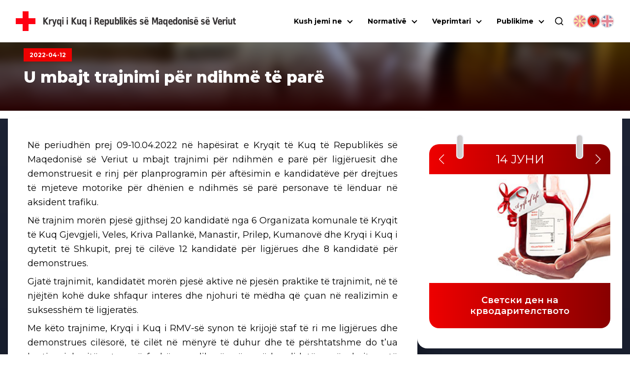

--- FILE ---
content_type: text/html; charset=utf-8
request_url: https://ckrm.org.mk/al/u-mbajt-trajnimi-per-ndihme-te-pare/
body_size: 12136
content:
<!DOCTYPE html><html lang="sq"><head><meta charSet="utf-8"/><link rel="shortcut icon" href="/favicon.png" type="image/png"/><meta name="viewport" content="width=device-width, initial-scale=1"/><link rel="preload" href="/icon-red-cross.svg" as="image" fetchpriority="high"/><title>U mbajt trajnimi për ndihmë të parë - | Црвен Крст на Република Северна Македонија</title><meta name="description" content="Në periudhën prej 09-10.04.2022 në hapësirat e Kryqit të Kuq të Republikës së Maqedonisë së Veriut u mbajt trajnimi për ndihmën e parë për ligjëruesit dhe"/><link rel="canonical" href="https://ckrm.org.mk/al/u-mbajt-trajnimi-per-ndihme-te-pare/"/><meta property="og:locale" content="mk_MK"/><meta property="og:type" content="article"/><meta property="og:title" content="U mbajt trajnimi për ndihmë të parë - | Црвен Крст на Република Северна Македонија"/><meta property="og:description" content="Në periudhën prej 09-10.04.2022 në hapësirat e Kryqit të Kuq të Republikës së Maqedonisë së Veriut u mbajt trajnimi për ndihmën e parë për ligjëruesit dhe"/><meta property="og:url" content="https://ckrm.org.mk/al/u-mbajt-trajnimi-per-ndihme-te-pare/"/><meta property="og:site_name" content="Црвен Крст на Република Северна Македонија"/><meta property="article:publisher" content="https://www.facebook.com/CrvenKrstNaRepublikaMakedonija"/><meta property="article:published_time" content="2022-04-12T06:38:33+00:00"/><meta property="og:image" content="https://api.ckrm.org.mk/wp-content/uploads/2022/04/ppobuka.jpg"/><meta property="og:image:width" content="623"/><meta property="og:image:height" content="416"/><meta property="og:image:type" content="image/jpeg"/><meta name="author" content="ile"/><meta name="twitter:card" content="summary_large_image"/><meta name="twitter:creator" content="@crvenkrstrm"/><meta name="twitter:site" content="@crvenkrstrm"/><meta name="twitter:label1" content="Written by"/><meta name="twitter:data1" content="ile"/><meta name="twitter:label2" content="Est. reading time"/><meta name="twitter:data2" content="1 минута"/><script type="application/ld+json" class="yoast-schema-graph">{"@context":"https://schema.org","@graph":[{"@type":"Article","@id":"https://api.ckrm.org.mk/al/u-mbajt-trajnimi-per-ndihme-te-pare/#article","isPartOf":{"@id":"https://api.ckrm.org.mk/al/u-mbajt-trajnimi-per-ndihme-te-pare/"},"author":{"name":"ile","@id":"https://api.ckrm.org.mk/#/schema/person/5537a972b6d21571ccc0faff7b0477f5"},"headline":"U mbajt trajnimi për ndihmë të parë","datePublished":"2022-04-12T06:38:33+00:00","dateModified":"2022-04-12T06:38:33+00:00","mainEntityOfPage":{"@id":"https://api.ckrm.org.mk/al/u-mbajt-trajnimi-per-ndihme-te-pare/"},"wordCount":213,"publisher":{"@id":"https://api.ckrm.org.mk/#organization"},"image":{"@id":"https://api.ckrm.org.mk/al/u-mbajt-trajnimi-per-ndihme-te-pare/#primaryimage"},"thumbnailUrl":"https://api.ckrm.org.mk/wp-content/uploads/2022/04/ppobuka.jpg","articleSection":["Lajmet kryesore"],"inLanguage":"mk-MK"},{"@type":"WebPage","@id":"https://api.ckrm.org.mk/al/u-mbajt-trajnimi-per-ndihme-te-pare/","url":"https://api.ckrm.org.mk/al/u-mbajt-trajnimi-per-ndihme-te-pare/","name":"U mbajt trajnimi për ndihmë të parë - | Црвен Крст на Република Северна Македонија","isPartOf":{"@id":"https://api.ckrm.org.mk/#website"},"primaryImageOfPage":{"@id":"https://api.ckrm.org.mk/al/u-mbajt-trajnimi-per-ndihme-te-pare/#primaryimage"},"image":{"@id":"https://api.ckrm.org.mk/al/u-mbajt-trajnimi-per-ndihme-te-pare/#primaryimage"},"thumbnailUrl":"https://api.ckrm.org.mk/wp-content/uploads/2022/04/ppobuka.jpg","datePublished":"2022-04-12T06:38:33+00:00","dateModified":"2022-04-12T06:38:33+00:00","description":"Në periudhën prej 09-10.04.2022 në hapësirat e Kryqit të Kuq të Republikës së Maqedonisë së Veriut u mbajt trajnimi për ndihmën e parë për ligjëruesit dhe","breadcrumb":{"@id":"https://api.ckrm.org.mk/al/u-mbajt-trajnimi-per-ndihme-te-pare/#breadcrumb"},"inLanguage":"mk-MK","potentialAction":[{"@type":"ReadAction","target":["https://api.ckrm.org.mk/al/u-mbajt-trajnimi-per-ndihme-te-pare/"]}]},{"@type":"ImageObject","inLanguage":"mk-MK","@id":"https://api.ckrm.org.mk/al/u-mbajt-trajnimi-per-ndihme-te-pare/#primaryimage","url":"https://api.ckrm.org.mk/wp-content/uploads/2022/04/ppobuka.jpg","contentUrl":"https://api.ckrm.org.mk/wp-content/uploads/2022/04/ppobuka.jpg","width":623,"height":416},{"@type":"BreadcrumbList","@id":"https://api.ckrm.org.mk/al/u-mbajt-trajnimi-per-ndihme-te-pare/#breadcrumb","itemListElement":[{"@type":"ListItem","position":1,"name":"Home","item":"https://api.ckrm.org.mk/"},{"@type":"ListItem","position":2,"name":"Lajmet kryesore","item":"https://api.ckrm.org.mk/al/category/lajmet-kryesore/"},{"@type":"ListItem","position":3,"name":"U mbajt trajnimi për ndihmë të parë"}]},{"@type":"WebSite","@id":"https://api.ckrm.org.mk/#website","url":"https://api.ckrm.org.mk/","name":"Црвен Крст на Република Северна Македонија","description":"Црвен Крст на Република Северна Македонија","publisher":{"@id":"https://api.ckrm.org.mk/#organization"},"potentialAction":[{"@type":"SearchAction","target":{"@type":"EntryPoint","urlTemplate":"https://api.ckrm.org.mk/?s={search_term_string}"},"query-input":{"@type":"PropertyValueSpecification","valueRequired":true,"valueName":"search_term_string"}}],"inLanguage":"mk-MK"},{"@type":"Organization","@id":"https://api.ckrm.org.mk/#organization","name":"Црвен Крст на Република Македонија","url":"https://api.ckrm.org.mk/","logo":{"@type":"ImageObject","inLanguage":"mk-MK","@id":"https://api.ckrm.org.mk/#/schema/logo/image/","url":"https://ckrm.org.mk/wp-content/uploads/2016/07/ckrm-logo.png","contentUrl":"https://ckrm.org.mk/wp-content/uploads/2016/07/ckrm-logo.png","width":600,"height":87,"caption":"Црвен Крст на Република Македонија"},"image":{"@id":"https://api.ckrm.org.mk/#/schema/logo/image/"},"sameAs":["https://www.facebook.com/CrvenKrstNaRepublikaMakedonija","https://x.com/crvenkrstrm","https://www.youtube.com/user/MacedonianRedCross"]},{"@type":"Person","@id":"https://api.ckrm.org.mk/#/schema/person/5537a972b6d21571ccc0faff7b0477f5","name":"ile","image":{"@type":"ImageObject","inLanguage":"mk-MK","@id":"https://api.ckrm.org.mk/#/schema/person/image/","url":"https://secure.gravatar.com/avatar/5de1476dbe99aa732ac54d08b20cb7f1?s=96&d=mm&r=g","contentUrl":"https://secure.gravatar.com/avatar/5de1476dbe99aa732ac54d08b20cb7f1?s=96&d=mm&r=g","caption":"ile"},"url":"https://api.ckrm.org.mk/author/ile/"}]}</script><meta name="next-head-count" content="28"/><link rel="manifest" href="/manifest.json"/><meta name="theme-color" content="#FF0000"/><meta name="mobile-web-app-capable" content="yes"/><meta name="apple-mobile-web-app-capable" content="yes"/><link rel="preload" href="/_next/static/media/4f05ba3a6752a328-s.p.woff2" as="font" type="font/woff2" crossorigin="anonymous" data-next-font="size-adjust"/><link rel="preload" href="/_next/static/css/dbcbffc385d7cc6c.css" as="style"/><link rel="stylesheet" href="/_next/static/css/dbcbffc385d7cc6c.css" data-n-g=""/><link rel="preload" href="/_next/static/css/324638bec70da7ee.css" as="style"/><link rel="stylesheet" href="/_next/static/css/324638bec70da7ee.css" data-n-p=""/><noscript data-n-css=""></noscript><script defer="" nomodule="" src="/_next/static/chunks/polyfills-78c92fac7aa8fdd8.js"></script><script defer="" src="/_next/static/chunks/904.ba60db5ae45f05a5.js"></script><script defer="" src="/_next/static/chunks/401.a3f0025556baab48.js"></script><script src="/_next/static/chunks/webpack-4fef50a6dad775cd.js" defer=""></script><script src="/_next/static/chunks/framework-ecc4130bc7a58a64.js" defer=""></script><script src="/_next/static/chunks/main-5a331de1570767a8.js" defer=""></script><script src="/_next/static/chunks/pages/_app-2e406c9ed5df9b21.js" defer=""></script><script src="/_next/static/chunks/311-66dec4e7725ef047.js" defer=""></script><script src="/_next/static/chunks/209-2a0a264245a42cfc.js" defer=""></script><script src="/_next/static/chunks/955-5819b43a2dafcaaa.js" defer=""></script><script src="/_next/static/chunks/pages/%5B...slug%5D-f395fcb224e706f1.js" defer=""></script><script src="/_next/static/N140S_pQ3o90sVoTN04-R/_buildManifest.js" defer=""></script><script src="/_next/static/N140S_pQ3o90sVoTN04-R/_ssgManifest.js" defer=""></script><style data-styled="" data-styled-version="6.1.11">.ccqqfm{display:flex;align-items:center;justify-content:space-between;flex-wrap:wrap;}/*!sc*/
@media (min-width:992px){.ccqqfm{gap:0;}}/*!sc*/
.ljmdGX{display:flex;align-items:flex-start;justify-content:space-between;flex-wrap:wrap;}/*!sc*/
@media (min-width:992px){.ljmdGX{gap:0;}}/*!sc*/
.hIGtKj{display:flex;align-items:flex-start;justify-content:flex-start;flex-wrap:wrap;}/*!sc*/
@media (min-width:992px){.hIGtKj{gap:.5rem;}}/*!sc*/
data-styled.g1[id="sc-a4a8b6fc-0"]{content:"ccqqfm,ljmdGX,hIGtKj,"}/*!sc*/
.bwIPog{display:flex;gap:6px;margin-left:18px;justify-content:center;}/*!sc*/
@media (min-width:0px) and (max-width:1125px){.bwIPog{margin-top:0.75rem;gap:1rem;}}/*!sc*/
data-styled.g11[id="sc-8dca4bfe-9"]{content:"bwIPog,"}/*!sc*/
.huULpC{display:flex;align-items:center;justify-content:center;}/*!sc*/
data-styled.g12[id="sc-8dca4bfe-10"]{content:"huULpC,"}/*!sc*/
.kbSFst{height:auto;object-fit:contain;opacity:0.5;cursor:pointer;width:28px;height:28px;object-fit:cover;border-radius:100%;border:2px solid rgb(212,212,212);}/*!sc*/
@media (min-width:1126px){.kbSFst:hover{box-shadow:0px 5px 5px #EEE;opacity:1;}}/*!sc*/
.hTURSb{height:auto;object-fit:contain;opacity:1;cursor:default;width:28px;height:28px;object-fit:cover;border-radius:100%;border:2px solid rgb(212,212,212);}/*!sc*/
@media (min-width:1126px){.hTURSb:hover{box-shadow:0px 5px 5px #EEE;opacity:1;}}/*!sc*/
data-styled.g13[id="sc-8dca4bfe-11"]{content:"kbSFst,hTURSb,"}/*!sc*/
.fWhXPj{width:auto;height:50px;margin-left:16px;transition:all .3s ease-out;}/*!sc*/
@media (min-width:0px) and (max-width:540px){.fWhXPj{display:none;}}/*!sc*/
@media (min-width:1300px){.fWhXPj{font-size:17px;}}/*!sc*/
data-styled.g14[id="sc-8dca4bfe-12"]{content:"fWhXPj,"}/*!sc*/
.gfMfqK{height:auto;width:32px;}/*!sc*/
@media (min-width: 1220px){.gfMfqK{width:40px;}}/*!sc*/
data-styled.g15[id="sc-8dca4bfe-13"]{content:"gfMfqK,"}/*!sc*/
.kNLgHJ{position:fixed;width:100%;top:0;left:0;margin:0 auto;z-index:9000;justify-content:space-between;align-items:center;transition:all .3s ease-out;padding:1.125rem 1rem;background:white;opacity:0.5;}/*!sc*/
@media (min-width:1220px){.kNLgHJ{padding:1.125rem 2rem;}}/*!sc*/
data-styled.g16[id="sc-8dca4bfe-14"]{content:"kNLgHJ,"}/*!sc*/
.eLuTdz{list-style-type:none;display:none;flex-direction:column;text-align:center;background:white;position:absolute;top:50px;left:0;width:100%;padding:0;max-height:calc(100vh - 120px);}/*!sc*/
@media (max-width:387px){.eLuTdz{top:80px;}}/*!sc*/
@media (min-width:0px) and (max-width:1125px){.eLuTdz{flex-direction:column;padding:1rem 2rem;padding-top:2rem;box-shadow:0px 10px 15px -10px black;border-bottom:3px solid var(--ck-red);width:100vw;overflow-x:hidden;overflow-y:auto;}}/*!sc*/
@media (min-width:1126px){.eLuTdz{margin-top:0px!important;display:flex!important;flex-direction:row;justify-content:flex-end;background:transparent;position:static;padding:0;box-shadow:none;flex:1 0;width:auto;}}/*!sc*/
data-styled.g17[id="sc-8dca4bfe-15"]{content:"eLuTdz,"}/*!sc*/
.dZSaxl{display:flex;flex-direction:row;font-weight:700;font-size:12px;}/*!sc*/
@media (min-width:0px) and (max-width:567px){.dZSaxl{max-width:300px;}}/*!sc*/
@media (min-width:768px) and (max-width:991px){.dZSaxl{max-width:420px;}}/*!sc*/
data-styled.g19[id="sc-8dca4bfe-17"]{content:"dZSaxl,"}/*!sc*/
.cLKEbf{width:23px;height:16px;display:flex;flex-direction:column;justify-content:space-between;cursor:pointer;}/*!sc*/
.cLKEbf div,.cLKEbf::after,.cLKEbf::before{content:'';width:100%;height:3px;background-color:#000;transition:transform 0.3s,opacity 0.3s;}/*!sc*/
.cLKEbf:before{transform:none;}/*!sc*/
.cLKEbf div{transform:translateX(0px);opacity:1;}/*!sc*/
.cLKEbf:after{transform:none;}/*!sc*/
@media (min-width:1126px){.cLKEbf{display:none;}}/*!sc*/
data-styled.g20[id="sc-8dca4bfe-18"]{content:"cLKEbf,"}/*!sc*/
.iURwfg{display:flex;align-items:center;justify-content:center;}/*!sc*/
@media (min-width:0px) and (max-width:1125px){.iURwfg{padding:1rem;}}/*!sc*/
data-styled.g21[id="sc-8dca4bfe-19"]{content:"iURwfg,"}/*!sc*/
.gcnEkk{width:20px;height:20px;cursor:pointer;}/*!sc*/
data-styled.g22[id="sc-8dca4bfe-20"]{content:"gcnEkk,"}/*!sc*/
.bbBicQ{display:flex;align-items:center;justify-content:center;position:absolute;bottom:-83px;left:0;width:100%;height:100%;padding:1rem 2rem;box-shadow:0px 10px 15px -5px #00000070;background:white;border-bottom:3px solid var(--ck-red);transition:all 0.1s ease-out;height:0px;overflow:hidden;padding:0;visibility:hidden;opacity:0;bottom:-24px;}/*!sc*/
data-styled.g23[id="sc-8dca4bfe-21"]{content:"bbBicQ,"}/*!sc*/
.loqaGV{position:relative;width:58px;height:58px;background:var(--ck-red);cursor:pointer;border:1px solid gray;border-left:none;-webkit-appearance:none;}/*!sc*/
.loqaGV:after{content:'';position:absolute;top:0;left:0;right:0;bottom:0;width:0;height:0;border-top:10px solid transparent;border-bottom:10px solid transparent;border-left:15px solid white;margin:auto;}/*!sc*/
.loqaGV:hover{background:#d32f2f;}/*!sc*/
.loqaGV:disabled{background:#ddd;cursor:not-allowed;}/*!sc*/
data-styled.g24[id="sc-8dca4bfe-22"]{content:"loqaGV,"}/*!sc*/
.cJKCmc{width:100%;padding:1rem 1.5rem;border:1px solid gray;max-width:480px;height:58px;font-size:1.25rem;border-radius:0;outline:none;transition:all 0.3s ease-out;}/*!sc*/
.cJKCmc:focus{border-color:gray;box-shadow:inset 0px 0px 6px 0px #dadada;}/*!sc*/
data-styled.g25[id="sc-8dca4bfe-23"]{content:"cJKCmc,"}/*!sc*/
.bjKCsZ{flex:1;}/*!sc*/
@media (min-width:0px) and (max-width:991px){.bjKCsZ{width:100%;flex:0 0 100%;}}/*!sc*/
@media (min-width:0px) and (max-width:991px){.bjKCsZ.col-2{width:0 0 100%;width:100%;}}/*!sc*/
@media (min-width:992px){.bjKCsZ.col-2{flex:0 0 20%;width:20%;}}/*!sc*/
@media (min-width:0px) and (max-width:991px){.bjKCsZ.col-3{width:0 0 100%;width:100%;}}/*!sc*/
@media (min-width:992px){.bjKCsZ.col-3{flex:0 0 25%;width:25%;}}/*!sc*/
@media (min-width:0px) and (max-width:991px){.bjKCsZ.col-4{width:0 0 100%;width:100%;}}/*!sc*/
@media (min-width:992px){.bjKCsZ.col-4{flex:0 0 33.3334%;width:33.3334%;}}/*!sc*/
@media (min-width:0px) and (max-width:760px){.bjKCsZ.col-lg-4{width:0 0 100%;width:100%;}}/*!sc*/
@media (min-width:761px){.bjKCsZ.col-lg-4{flex:0 0 33.3334%;width:33.3334%;}}/*!sc*/
@media (min-width:0px) and (max-width:991px){.bjKCsZ.col-5{width:0 0 100%;width:100%;}}/*!sc*/
@media (min-width:992px){.bjKCsZ.col-5{flex:0 0 41.6667%;width:41.6667%;}}/*!sc*/
@media (min-width:0px) and (max-width:991px){.bjKCsZ.col-56{width:0 0 100%;width:100%;}}/*!sc*/
@media (min-width:992px){.bjKCsZ.col-56{flex:0 0 46%;width:46%;}}/*!sc*/
@media (min-width:0px) and (max-width:991px){.bjKCsZ.col-6{width:0 0 100%;width:100%;}}/*!sc*/
@media (min-width:992px){.bjKCsZ.col-6{flex:0 0 50%;width:50%;}}/*!sc*/
@media (min-width:0px) and (max-width:991px){.bjKCsZ.col-7{width:0 0 100%;width:100%;}}/*!sc*/
@media (min-width:992px){.bjKCsZ.col-7{flex:0 0 60%;width:60%;}}/*!sc*/
@media (min-width:0px) and (max-width:991px){.bjKCsZ.col-8{width:0 0 100%;width:100%;}}/*!sc*/
@media (min-width:992px){.bjKCsZ.col-8{flex:0 0 66.6667%;width:66.6667%;}}/*!sc*/
@media (min-width:0px) and (max-width:760px){.bjKCsZ.col-lg-8{width:0 0 100%;width:100%;}}/*!sc*/
@media (min-width:761px){.bjKCsZ.col-lg-8{flex:0 0 66.6667%;width:66.6667%;}}/*!sc*/
@media (min-width:0px) and (max-width:991px){.bjKCsZ.col-9{width:0 0 100%;width:100%;}}/*!sc*/
@media (min-width:992px){.bjKCsZ.col-9{flex:0 0 75%;width:75%;}}/*!sc*/
@media (min-width:0px) and (max-width:991px){.bjKCsZ.col-9{width:0 0 100%;width:100%;}}/*!sc*/
@media (min-width:992px){.bjKCsZ.col-9{flex:0 0 83.3334%;width:83.3334%;}}/*!sc*/
data-styled.g26[id="sc-fe790f4-0"]{content:"bjKCsZ,"}/*!sc*/
.gXrcdQ{position:relative;margin:0 auto;max-width:calc(100% - 2rem);width:100%;z-index:1;}/*!sc*/
@media (min-width:1700px){.gXrcdQ{max-width:1680px;}}/*!sc*/
data-styled.g35[id="sc-7692bccf-0"]{content:"gXrcdQ,"}/*!sc*/
.dAQwaf{position:relative;display:flex;width:100%;gap:1rem;margin:0 auto;padding:2rem 0;border-bottom-left-radius:20px;}/*!sc*/
@media (min-width:0px) and (max-width:991px){.dAQwaf{border-radius:20px;margin:0 auto 0rem auto;flex-direction:column;gap:1.5rem;}}/*!sc*/
@media (min-width: 992px){.dAQwaf{padding-right:3rem;}}/*!sc*/
data-styled.g117[id="sc-24f7aa3d-0"]{content:"dAQwaf,"}/*!sc*/
.bfZjBK{background-color:black;width:15px;height:50px;position:absolute;z-index:15;top:-20px;background:linear-gradient(90deg,#C9C6C6 0%,#D3D3D3 100%);border-radius:30px;border:solid 2px #F1F2F6;}/*!sc*/
data-styled.g121[id="sc-16e4a191-0"]{content:"bfZjBK,"}/*!sc*/
.hJFbkT{margin-left:15%;}/*!sc*/
data-styled.g122[id="sc-16e4a191-1"]{content:"hJFbkT,"}/*!sc*/
.fVpLPi{margin-right:15%;right:0;}/*!sc*/
data-styled.g123[id="sc-16e4a191-2"]{content:"fVpLPi,"}/*!sc*/
.iLIfTN{border-radius:20px;width:100%;position:relative;margin-top:20px;}/*!sc*/
data-styled.g130[id="sc-16e4a191-9"]{content:"iLIfTN,"}/*!sc*/
.oNAoo{position:relative;display:flex;flex-direction:column;background-color:white;width:100%;max-width:590px;gap:1.15rem;margin:0 auto;border-bottom-left-radius:20px;}/*!sc*/
@media (min-width:0px) and (max-width:991px){.oNAoo{padding:2rem;border-radius:20px;margin:4.5rem auto 0rem auto;width:auto;}}/*!sc*/
@media (min-width:992px){.oNAoo{padding:2rem 1.5rem;}}/*!sc*/
data-styled.g131[id="sc-f3174e45-0"]{content:"oNAoo,"}/*!sc*/
.hUfKGi{position:relative;margin-top:4.125rem;width:100%;display:flex;justify-content:center;align-items:flex-end;padding:2rem;z-index:15;overflow:hidden;aspect-ratio:16/3;}/*!sc*/
.hUfKGi .container{z-index:10;}/*!sc*/
.hUfKGi:before{content:'';position:absolute;width:100%;height:100%;top:0;left:0;z-index:1;background:linear-gradient(180deg,#0000002e 10%,#270000 100%);}/*!sc*/
data-styled.g135[id="sc-b5887204-0"]{content:"hUfKGi,"}/*!sc*/
.eWUKGO{width:100%;height:100%;object-fit:cover;position:absolute;top:0;left:0;z-index:0;filter:brightness(1) blur(8px);transform:scale(1.25);}/*!sc*/
data-styled.g136[id="sc-b5887204-1"]{content:"eWUKGO,"}/*!sc*/
.hRcqfN{font-size:12px;padding:6px 12px;font-weight:700;color:white;width:max-content;background-color:var(--ck-red);}/*!sc*/
data-styled.g137[id="sc-b5887204-2"]{content:"hRcqfN,"}/*!sc*/
.fuCkNK{margin-top:12px;color:white;font-weight:800;font-size:32px;line-height:1.25;max-width:780px;margin-bottom:1rem;}/*!sc*/
data-styled.g138[id="sc-b5887204-3"]{content:"fuCkNK,"}/*!sc*/
.kQLrRn{display:flex;z-index:1;margin:1rem auto 0 auto;position:relative;}/*!sc*/
.kQLrRn:before{z-index:-10;content:'';position:absolute;width:100%;left:0;bottom:0;background:linear-gradient(180deg,rgba(29,35,52,1) 0%,rgba(16,22,36,1) 100%);height:100%;}/*!sc*/
@media (max-width:991px){.kQLrRn:before{height:3350px!important;}}/*!sc*/
data-styled.g139[id="sc-9225b5c0-0"]{content:"kQLrRn,"}/*!sc*/
.fVeuGm{width:100%;background:white;border-bottom-left-radius:2rem;padding:2rem 1rem;box-shadow:15px 30px 35px #0000003a;}/*!sc*/
@media (min-width:992px){.fVeuGm{padding:4rem 2.5rem;padding-top:2rem;min-height:100vh;}}/*!sc*/
data-styled.g161[id="sc-84243bae-0"]{content:"fVeuGm,"}/*!sc*/
.kGfVv img{max-width:100%;height:auto;margin:12px auto;}/*!sc*/
.kGfVv .size-full{width:100%;height:auto;}/*!sc*/
.kGfVv ul,.kGfVv ol,.kGfVv p,.kGfVv div{margin-bottom:1rem;}/*!sc*/
.kGfVv ul a,.kGfVv ol a,.kGfVv p a,.kGfVv div a{position:relative;border-bottom:1px solid var(--ck-red);}/*!sc*/
.kGfVv ul a:after,.kGfVv ol a:after,.kGfVv p a:after,.kGfVv div a:after{content:'';height:1px;position:absolute;bottom:0;left:0;width:100%;background:var(--ck-red);transition:all .2s ease;}/*!sc*/
.kGfVv ul a:hover,.kGfVv ol a:hover,.kGfVv p a:hover,.kGfVv div a:hover{color:gray;}/*!sc*/
.kGfVv ul a:hover:after,.kGfVv ol a:hover:after,.kGfVv p a:hover:after,.kGfVv div a:hover:after{height:4px;bottom:-4px;}/*!sc*/
.kGfVv div,.kGfVv ul,.kGfVv ol,.kGfVv p,.kGfVv li{font-family:var(--font)!important;font-size:18px;line-height:1.625;margin:.5rem 0;}/*!sc*/
.kGfVv div span,.kGfVv ul span,.kGfVv ol span,.kGfVv p span,.kGfVv li span{font-family:var(--font)!important;}/*!sc*/
.kGfVv ul{margin:24px 0;list-style-position:inside;}/*!sc*/
.kGfVv .entry-content img{margin:0 0 1.5em 0;}/*!sc*/
.kGfVv .alignleft,.kGfVv img.alignleft{margin-right:1.5em;display:inline;float:left;}/*!sc*/
.kGfVv .alignright,.kGfVv img.alignright{margin-left:1.5em;display:inline;float:right;}/*!sc*/
.kGfVv .aligncenter,.kGfVv img.aligncenter{margin-right:auto;margin-left:auto;display:block;clear:both;}/*!sc*/
.kGfVv .wp-caption{margin-bottom:1.5em;text-align:center;padding-top:5px;}/*!sc*/
.kGfVv .wp-caption img{border:0 none;padding:0;margin:0;}/*!sc*/
.kGfVv .wp-caption p.wp-caption-text{line-height:1.5;font-size:10px;margin:0;}/*!sc*/
.kGfVv .wp-smiley{margin:0!important;max-height:1em;}/*!sc*/
.kGfVv blockquote.left{margin-right:20px;text-align:right;margin-left:0;width:33%;float:left;}/*!sc*/
.kGfVv blockquote.right{margin-left:20px;text-align:left;margin-right:0;width:33%;float:right;}/*!sc*/
.kGfVv form{padding:2rem;padding-bottom:3rem;background:#eeeeee;display:flex;flex-direction:column;align-items:center;margin-bottom:2rem;}/*!sc*/
.kGfVv form label{display:block;}/*!sc*/
.kGfVv form .form-label{margin-top:1rem;}/*!sc*/
.kGfVv form .form-label p{font-weight:500;font-size:1rem;}/*!sc*/
.kGfVv form .form-input{position:relative;}/*!sc*/
.kGfVv form p{margin:0;}/*!sc*/
.kGfVv form input:not([type="radio"]):not([type="checkbox"]),.kGfVv form textarea{padding:.825rem;border:1px solid #ddd;font-size:1rem;width:100%;max-width:500px;}/*!sc*/
.kGfVv form textarea{resize:none;}/*!sc*/
.kGfVv form input[type="submit"]{background:var(--ck-red);color:#fff;border:none;cursor:pointer;margin-top:1rem;}/*!sc*/
.kGfVv form input[type="submit"]:hover{background:black;}/*!sc*/
.kGfVv form select{padding:.825rem;border:1px solid #ddd;font-size:1rem;width:100%;max-width:500px;background:white;color:#333;border-radius:0px;appearance:none;-webkit-appearance:none;-moz-appearance:none;background-image:url('data:image/svg+xml;utf8,<svg fill="none" height="24" viewBox="0 0 24 24" width="24" xmlns="http://www.w3.org/2000/svg"><path d="M7 10l5 5 5-5H7z" fill="gray"/></svg>');background-repeat:no-repeat;background-position:right 10px center;background-size:12px;cursor:pointer;}/*!sc*/
.kGfVv form select:hover{border-color:#aaa;}/*!sc*/
.kGfVv form select:focus{outline:none;border-color:var(--ck-red);}/*!sc*/
.kGfVv form .field-validation-message{position:absolute;right:0;color:var(--ck-red);font-size:.825rem;margin-top:.5rem;background:#eeeeee;padding:.25rem .5rem;bottom:-1.25rem;border:1px solid #c6c6c6;}/*!sc*/
.kGfVv form .form-message{padding:2rem;margin-bottom:0;}/*!sc*/
.kGfVv form .form-message.success{background:rgb(211,252,211);}/*!sc*/
.kGfVv form .form-message.error{background:rgb(252,211,211);}/*!sc*/
.kGfVv form .loading{opacity:.5;pointer-events:none;}/*!sc*/
.kGfVv .form-submit,.kGfVv .field_group{width:100%;}/*!sc*/
.kGfVv .form-submit .form-radio,.kGfVv .field_group .form-radio{display:flex;gap:.5rem;flex-wrap:wrap;}/*!sc*/
.kGfVv .form-submit .form-radio .form-radio-wrap,.kGfVv .field_group .form-radio .form-radio-wrap{display:flex;gap:.5rem;align-items:center;padding:1rem;background:#f9f9f9;border:1px solid #ddd;}/*!sc*/
.kGfVv table{min-width:100%;width:100%;border-collapse:collapse;margin:1rem 0;font-size:1rem;text-align:left;}/*!sc*/
.kGfVv th,.kGfVv td{padding:0.75rem;border:1px solid #ddd;}/*!sc*/
.kGfVv th{background-color:#f4f4f4;font-weight:bold;}/*!sc*/
.kGfVv tr:nth-child(odd){background-color:#f9f9f9;}/*!sc*/
.kGfVv tr:nth-child(even){background-color:#ffffff;}/*!sc*/
.kGfVv tr:hover{background-color:#f1f1f1;}/*!sc*/
.kGfVv iframe{width:100%;min-height:300px;}/*!sc*/
.kGfVv .gallery{display:flex;flex-wrap:wrap;gap:10px;}/*!sc*/
.kGfVv .gallery.gallery-columns-2 .gallery-item{width:calc(50% - 10px);}/*!sc*/
.kGfVv .gallery.gallery-columns-3 .gallery-item{width:calc(33.33% - 10px);}/*!sc*/
.kGfVv .gallery.gallery-columns-4 .gallery-item{width:calc(25% - 10px);}/*!sc*/
.kGfVv .gallery.gallery-columns-5 .gallery-item{width:calc(20% - 10px);}/*!sc*/
.kGfVv .gallery.gallery-columns-6 .gallery-item{width:calc(16.66% - 10px);}/*!sc*/
.kGfVv .gallery .gallery-icon,.kGfVv .gallery img{margin:0!important;}/*!sc*/
.kGfVv .gallery img{width:100%;float:left;}/*!sc*/
data-styled.g162[id="sc-84243bae-1"]{content:"kGfVv,"}/*!sc*/
</style></head><body><div id="__next"><main class="__className_4bc053"><style>
    #nprogress {
      pointer-events: none;
    }
    #nprogress .bar {
      background: #FF0000;
      position: fixed;
      z-index: 9999;
      top: 0;
      left: 0;
      width: 100%;
      height: 3px;
    }
    #nprogress .peg {
      display: block;
      position: absolute;
      right: 0px;
      width: 100px;
      height: 100%;
      box-shadow: 0 0 10px #FF0000, 0 0 5px #FF0000;
      opacity: 1;
      -webkit-transform: rotate(3deg) translate(0px, -4px);
      -ms-transform: rotate(3deg) translate(0px, -4px);
      transform: rotate(3deg) translate(0px, -4px);
    }
    #nprogress .spinner {
      display: block;
      position: fixed;
      z-index: 1031;
      top: 15px;
      right: 15px;
    }
    #nprogress .spinner-icon {
      width: 18px;
      height: 18px;
      box-sizing: border-box;
      border: solid 2px transparent;
      border-top-color: #FF0000;
      border-left-color: #FF0000;
      border-radius: 50%;
      -webkit-animation: nprogresss-spinner 400ms linear infinite;
      animation: nprogress-spinner 400ms linear infinite;
    }
    .nprogress-custom-parent {
      overflow: hidden;
      position: relative;
    }
    .nprogress-custom-parent #nprogress .spinner,
    .nprogress-custom-parent #nprogress .bar {
      position: absolute;
    }
    @-webkit-keyframes nprogress-spinner {
      0% {
        -webkit-transform: rotate(0deg);
      }
      100% {
        -webkit-transform: rotate(360deg);
      }
    }
    @keyframes nprogress-spinner {
      0% {
        transform: rotate(0deg);
      }
      100% {
        transform: rotate(360deg);
      }
    }
  </style><header class="sc-8dca4bfe-14 kNLgHJ"><div class="sc-a4a8b6fc-0 ccqqfm row"><a class="sc-8dca4bfe-17 dZSaxl" href="/al/"><img alt="Red Cross Shape" fetchpriority="high" width="70" height="70" decoding="async" data-nimg="1" class="sc-8dca4bfe-13 gfMfqK" style="color:transparent" src="/icon-red-cross.svg"/><img loading="lazy" width="270" height="70" decoding="async" data-nimg="1" class="sc-8dca4bfe-12 fWhXPj" style="color:transparent" src="/images/al-logo.svg"/></a><ul class="sc-8dca4bfe-15 eLuTdz"><div class="sc-8dca4bfe-19 iURwfg"><img alt="Search Icon" loading="lazy" width="20" height="20" decoding="async" data-nimg="1" class="sc-8dca4bfe-20 gcnEkk" style="color:transparent" src="/images/icons/icon-search.svg"/></div><div class="sc-8dca4bfe-9 bwIPog"><a class="sc-8dca4bfe-10 huULpC" href="/"><img alt="mk-flag" loading="lazy" width="28" height="28" decoding="async" data-nimg="1" class="sc-8dca4bfe-11 kbSFst" style="color:transparent" src="/images/flags/MK.svg"/></a><a class="sc-8dca4bfe-10 huULpC" href="/al/"><img alt="al-flag" loading="lazy" width="28" height="28" decoding="async" data-nimg="1" class="sc-8dca4bfe-11 hTURSb" style="color:transparent" src="/images/flags/AL.svg"/></a><a class="sc-8dca4bfe-10 huULpC" href="/en/"><img alt="en-flag" loading="lazy" width="28" height="28" decoding="async" data-nimg="1" class="sc-8dca4bfe-11 kbSFst" style="color:transparent" src="/images/flags/EN.svg"/></a></div></ul><div class="sc-8dca4bfe-18 cLKEbf"><div></div></div></div><form action="/al/lajmet-kryesore/" method="GET" class="sc-8dca4bfe-21 bbBicQ"><input name="search" type="text" placeholder="Пребарувај..." inputMode="text" autoComplete="off" autoCorrect="off" spellcheck="false" class="sc-8dca4bfe-23 cJKCmc" value=""/><button disabled="" type="submit" class="sc-8dca4bfe-22 loqaGV"></button></form></header><section class="sc-b5887204-0 hUfKGi"><img alt="U mbajt trajnimi për ndihmë të parë" loading="lazy" width="1920" height="500" decoding="async" data-nimg="1" class="sc-b5887204-1 eWUKGO" style="color:transparent" src="https://api.ckrm.org.mk/wp-content/uploads/2022/04/ppobuka.jpg"/><div class="sc-7692bccf-0 gXrcdQ container"><p class="sc-b5887204-2 hRcqfN">2022-04-12</p><h1 class="sc-b5887204-3 fuCkNK">U mbajt trajnimi për ndihmë të parë</h1></div></section><div class="sc-9225b5c0-0 kQLrRn"><div class="sc-7692bccf-0 gXrcdQ container"><div class="sc-a4a8b6fc-0 ljmdGX row"><div class="sc-fe790f4-0 bjKCsZ col col-8"><div class="sc-84243bae-0 fVeuGm"><div class="sc-84243bae-1 kGfVv"><p style="text-align: justify;">Në periudhën prej 09-10.04.2022 në hapësirat e Kryqit të Kuq të Republikës së Maqedonisë së Veriut u mbajt trajnimi për ndihmën e parë për ligjëruesit dhe demonstruesit e rinj për planprogramin për aftësimin e kandidatëve për drejtues të mjeteve motorike për dhënien e ndihmës së parë personave të lënduar në aksident trafiku.</p>
<p style="text-align: justify;">Në trajnim morën pjesë gjithsej 20 kandidatë nga 6 Organizata komunale të Kryqit të Kuq Gjevgjeli, Veles, Kriva Pallankë, Manastir, Prilep, Kumanovë dhe Kryqi i Kuq i qytetit të Shkupit, prej të cilëve 12 kandidatë për ligjërues dhe 8 kandidatë për demonstrues.</p>
<p style="text-align: justify;">Gjatë trajnimit, kandidatët morën pjesë aktive në pjesën praktike të trajnimit, në të njëjtën kohë duke shfaqur interes dhe njohuri të mëdha që çuan në realizimin e suksesshëm të ligjeratës.</p>
<p style="text-align: justify;">Me këto trajnime, Kryqi i Kuq i RMV-së synon të krijojë staf të ri me ligjërues dhe demonstrues cilësorë, të cilët në mënyrë të duhur dhe të përshtatshme do t&#8217;ua bartin njohuritë e tyre në fushën e ndihmës së parë kandidatëve për drejtues të mjeteve motorike.</p>
<p><a href="https://ckrm.org.mk/wp-content/uploads/2022/04/ppobuka.jpg"><img loading="lazy" decoding="async" width="623" height="416" class="alignnone size-full wp-image-18717" src="https://ckrm.org.mk/wp-content/uploads/2022/04/ppobuka.jpg" alt="" srcset="https://api.ckrm.org.mk/wp-content/uploads/2022/04/ppobuka.jpg 623w, https://api.ckrm.org.mk/wp-content/uploads/2022/04/ppobuka-516x344.jpg 516w" sizes="auto, (max-width: 623px) 100vw, 623px" /></a></p>
</div><div class="sc-a4a8b6fc-0 hIGtKj row"><button class="react-share__ShareButton" style="background-color:transparent;border:none;padding:0;font:inherit;color:inherit;cursor:pointer"><svg viewBox="0 0 64 64" width="40" height="40"><rect width="64" height="64" rx="0" ry="0" fill="#7f7f7f"></rect><path d="M17,22v20h30V22H17z M41.1,25L32,32.1L22.9,25H41.1z M20,39V26.6l12,9.3l12-9.3V39H20z" fill="white"></path></svg></button><button separator=" | " class="react-share__ShareButton" style="background-color:transparent;border:none;padding:0;font:inherit;color:inherit;cursor:pointer"><svg viewBox="0 0 64 64" width="40" height="40"><rect width="64" height="64" rx="0" ry="0" fill="#0965FE"></rect><path d="M34.1,47V33.3h4.6l0.7-5.3h-5.3v-3.4c0-1.5,0.4-2.6,2.6-2.6l2.8,0v-4.8c-0.5-0.1-2.2-0.2-4.1-0.2 c-4.1,0-6.9,2.5-6.9,7V28H24v5.3h4.6V47H34.1z" fill="white"></path></svg></button><button separator=" | " class="react-share__ShareButton" style="background-color:transparent;border:none;padding:0;font:inherit;color:inherit;cursor:pointer"><svg viewBox="0 0 64 64" width="40" height="40"><rect width="64" height="64" rx="0" ry="0" fill="#0077B5"></rect><path d="M20.4,44h5.4V26.6h-5.4V44z M23.1,18c-1.7,0-3.1,1.4-3.1,3.1c0,1.7,1.4,3.1,3.1,3.1 c1.7,0,3.1-1.4,3.1-3.1C26.2,19.4,24.8,18,23.1,18z M39.5,26.2c-2.6,0-4.4,1.4-5.1,2.8h-0.1v-2.4h-5.2V44h5.4v-8.6 c0-2.3,0.4-4.5,3.2-4.5c2.8,0,2.8,2.6,2.8,4.6V44H46v-9.5C46,29.8,45,26.2,39.5,26.2z" fill="white"></path></svg></button><button separator=" | " class="react-share__ShareButton" style="background-color:transparent;border:none;padding:0;font:inherit;color:inherit;cursor:pointer"><svg viewBox="0 0 64 64" width="40" height="40"><rect width="64" height="64" rx="0" ry="0" fill="#00aced"></rect><path d="M48,22.1c-1.2,0.5-2.4,0.9-3.8,1c1.4-0.8,2.4-2.1,2.9-3.6c-1.3,0.8-2.7,1.3-4.2,1.6 C41.7,19.8,40,19,38.2,19c-3.6,0-6.6,2.9-6.6,6.6c0,0.5,0.1,1,0.2,1.5c-5.5-0.3-10.3-2.9-13.5-6.9c-0.6,1-0.9,2.1-0.9,3.3 c0,2.3,1.2,4.3,2.9,5.5c-1.1,0-2.1-0.3-3-0.8c0,0,0,0.1,0,0.1c0,3.2,2.3,5.8,5.3,6.4c-0.6,0.1-1.1,0.2-1.7,0.2c-0.4,0-0.8,0-1.2-0.1 c0.8,2.6,3.3,4.5,6.1,4.6c-2.2,1.8-5.1,2.8-8.2,2.8c-0.5,0-1.1,0-1.6-0.1c2.9,1.9,6.4,2.9,10.1,2.9c12.1,0,18.7-10,18.7-18.7 c0-0.3,0-0.6,0-0.8C46,24.5,47.1,23.4,48,22.1z" fill="white"></path></svg></button><button class="react-share__ShareButton" style="background-color:transparent;border:none;padding:0;font:inherit;color:inherit;cursor:pointer"><svg viewBox="0 0 64 64" width="40" height="40"><rect width="64" height="64" rx="0" ry="0" fill="#7360f2"></rect><path d="m31.0,12.3c9.0,0.2 16.4,6.2 18.0,15.2c0.2,1.5 0.3,3.0 0.4,4.6a1.0,1.0 0 0 1 -0.8,1.2l-0.1,0a1.1,1.1 0 0 1 -1.0,-1.2l0,0c-0.0,-1.2 -0.1,-2.5 -0.3,-3.8a16.1,16.1 0 0 0 -13.0,-13.5c-1.0,-0.1 -2.0,-0.2 -3.0,-0.3c-0.6,-0.0 -1.4,-0.1 -1.6,-0.8a1.1,1.1 0 0 1 0.9,-1.2l0.6,0l0.0,-0.0zm10.6,39.2a19.9,19.9 0 0 1 -2.1,-0.6c-6.9,-2.9 -13.2,-6.6 -18.3,-12.2a47.5,47.5 0 0 1 -7.0,-10.7c-0.8,-1.8 -1.6,-3.7 -2.4,-5.6c-0.6,-1.7 0.3,-3.4 1.4,-4.7a11.3,11.3 0 0 1 3.7,-2.8a2.4,2.4 0 0 1 3.0,0.7a39.0,39.0 0 0 1 4.7,6.5a3.1,3.1 0 0 1 -0.8,4.2c-0.3,0.2 -0.6,0.5 -1.0,0.8a3.3,3.3 0 0 0 -0.7,0.7a2.1,2.1 0 0 0 -0.1,1.9c1.7,4.9 4.7,8.7 9.7,10.8a5.0,5.0 0 0 0 2.5,0.6c1.5,-0.1 2.0,-1.8 3.1,-2.7a2.9,2.9 0 0 1 3.5,-0.1c1.1,0.7 2.2,1.4 3.3,2.2a37.8,37.8 0 0 1 3.1,2.4a2.4,2.4 0 0 1 0.7,3.0a10.4,10.4 0 0 1 -4.4,4.8a10.8,10.8 0 0 1 -1.9,0.6c-0.7,-0.2 0.6,-0.2 0,0l0.0,0l0,-0.0zm3.1,-21.4a4.2,4.2 0 0 1 -0.0,0.6a1.0,1.0 0 0 1 -1.9,0.1a2.7,2.7 0 0 1 -0.1,-0.8a10.9,10.9 0 0 0 -1.4,-5.5a10.2,10.2 0 0 0 -4.2,-4.0a12.3,12.3 0 0 0 -3.4,-1.0c-0.5,-0.0 -1.0,-0.1 -1.5,-0.2a0.9,0.9 0 0 1 -0.9,-1.0l0,-0.1a0.9,0.9 0 0 1 0.9,-0.9l0.1,0a14.1,14.1 0 0 1 5.9,1.5a11.9,11.9 0 0 1 6.5,9.3c0,0.1 0.0,0.3 0.0,0.5c0,0.4 0.0,0.9 0.0,1.5l0,0l0.0,0.0zm-5.6,-0.2a1.1,1.1 0 0 1 -1.2,-0.9l0,-0.1a11.3,11.3 0 0 0 -0.2,-1.4a4.0,4.0 0 0 0 -1.5,-2.3a3.9,3.9 0 0 0 -1.2,-0.5c-0.5,-0.1 -1.1,-0.1 -1.6,-0.2a1.0,1.0 0 0 1 -0.8,-1.1l0,0l0,0a1.0,1.0 0 0 1 1.1,-0.8c3.4,0.2 6.0,2.0 6.3,6.2a2.8,2.8 0 0 1 0,0.8a0.8,0.8 0 0 1 -0.8,0.7l0,0l0.0,-0.0z" fill="white"></path></svg></button><button class="react-share__ShareButton" style="background-color:transparent;border:none;padding:0;font:inherit;color:inherit;cursor:pointer"><svg viewBox="0 0 64 64" width="40" height="40"><rect width="64" height="64" rx="0" ry="0" fill="#25D366"></rect><path d="m42.32286,33.93287c-0.5178,-0.2589 -3.04726,-1.49644 -3.52105,-1.66732c-0.4712,-0.17346 -0.81554,-0.2589 -1.15987,0.2589c-0.34175,0.51004 -1.33075,1.66474 -1.63108,2.00648c-0.30032,0.33658 -0.60064,0.36247 -1.11327,0.12945c-0.5178,-0.2589 -2.17994,-0.80259 -4.14759,-2.56312c-1.53269,-1.37217 -2.56312,-3.05503 -2.86603,-3.57283c-0.30033,-0.5178 -0.03366,-0.80259 0.22524,-1.06149c0.23301,-0.23301 0.5178,-0.59547 0.7767,-0.90616c0.25372,-0.31068 0.33657,-0.5178 0.51262,-0.85437c0.17088,-0.36246 0.08544,-0.64725 -0.04402,-0.90615c-0.12945,-0.2589 -1.15987,-2.79613 -1.58964,-3.80584c-0.41424,-1.00971 -0.84142,-0.88027 -1.15987,-0.88027c-0.29773,-0.02588 -0.64208,-0.02588 -0.98382,-0.02588c-0.34693,0 -0.90616,0.12945 -1.37736,0.62136c-0.4712,0.5178 -1.80194,1.76053 -1.80194,4.27186c0,2.51134 1.84596,4.945 2.10227,5.30747c0.2589,0.33657 3.63497,5.51458 8.80262,7.74113c1.23237,0.5178 2.1903,0.82848 2.94111,1.08738c1.23237,0.38836 2.35599,0.33657 3.24402,0.20712c0.99159,-0.15534 3.04985,-1.24272 3.47963,-2.45956c0.44013,-1.21683 0.44013,-2.22654 0.31068,-2.45955c-0.12945,-0.23301 -0.46601,-0.36247 -0.98382,-0.59548m-9.40068,12.84407l-0.02589,0c-3.05503,0 -6.08417,-0.82849 -8.72495,-2.38189l-0.62136,-0.37023l-6.47252,1.68286l1.73463,-6.29129l-0.41424,-0.64725c-1.70875,-2.71846 -2.6149,-5.85116 -2.6149,-9.07706c0,-9.39809 7.68934,-17.06155 17.15993,-17.06155c4.58253,0 8.88029,1.78642 12.11655,5.02268c3.23625,3.21036 5.02267,7.50812 5.02267,12.06476c-0.0078,9.3981 -7.69712,17.06155 -17.14699,17.06155m14.58906,-31.58846c-3.93529,-3.80584 -9.1133,-5.95471 -14.62789,-5.95471c-11.36055,0 -20.60848,9.2065 -20.61625,20.52564c0,3.61684 0.94757,7.14565 2.75211,10.26282l-2.92557,10.63564l10.93337,-2.85309c3.0136,1.63108 6.4052,2.4958 9.85634,2.49839l0.01037,0c11.36574,0 20.61884,-9.2091 20.62403,-20.53082c0,-5.48093 -2.14111,-10.64081 -6.03239,-14.51915" fill="white"></path></svg></button></div></div><div class="sc-24f7aa3d-0 dAQwaf"></div></div><div class="sc-fe790f4-0 bjKCsZ col col-4"><div class="sc-f3174e45-0 oNAoo"><div class="sc-16e4a191-9 iLIfTN"><div class="sc-16e4a191-0 sc-16e4a191-1 bfZjBK hJFbkT"></div><div class="sc-16e4a191-0 sc-16e4a191-2 bfZjBK fVpLPi"></div></div></div></div></div></div></div></main></div><script id="__NEXT_DATA__" type="application/json">{"props":{"pageProps":{"type":"post","data":{"__typename":"Post","translation":{"__typename":"Post","title":"U mbajt trajnimi për ndihmë të parë","content":"\u003cp style=\"text-align: justify;\"\u003eNë periudhën prej 09-10.04.2022 në hapësirat e Kryqit të Kuq të Republikës së Maqedonisë së Veriut u mbajt trajnimi për ndihmën e parë për ligjëruesit dhe demonstruesit e rinj për planprogramin për aftësimin e kandidatëve për drejtues të mjeteve motorike për dhënien e ndihmës së parë personave të lënduar në aksident trafiku.\u003c/p\u003e\n\u003cp style=\"text-align: justify;\"\u003eNë trajnim morën pjesë gjithsej 20 kandidatë nga 6 Organizata komunale të Kryqit të Kuq Gjevgjeli, Veles, Kriva Pallankë, Manastir, Prilep, Kumanovë dhe Kryqi i Kuq i qytetit të Shkupit, prej të cilëve 12 kandidatë për ligjërues dhe 8 kandidatë për demonstrues.\u003c/p\u003e\n\u003cp style=\"text-align: justify;\"\u003eGjatë trajnimit, kandidatët morën pjesë aktive në pjesën praktike të trajnimit, në të njëjtën kohë duke shfaqur interes dhe njohuri të mëdha që çuan në realizimin e suksesshëm të ligjeratës.\u003c/p\u003e\n\u003cp style=\"text-align: justify;\"\u003eMe këto trajnime, Kryqi i Kuq i RMV-së synon të krijojë staf të ri me ligjërues dhe demonstrues cilësorë, të cilët në mënyrë të duhur dhe të përshtatshme do t\u0026#8217;ua bartin njohuritë e tyre në fushën e ndihmës së parë kandidatëve për drejtues të mjeteve motorike.\u003c/p\u003e\n\u003cp\u003e\u003ca href=\"https://ckrm.org.mk/wp-content/uploads/2022/04/ppobuka.jpg\"\u003e\u003cimg loading=\"lazy\" decoding=\"async\" width=\"623\" height=\"416\" class=\"alignnone size-full wp-image-18717\" src=\"https://ckrm.org.mk/wp-content/uploads/2022/04/ppobuka.jpg\" alt=\"\" srcset=\"https://api.ckrm.org.mk/wp-content/uploads/2022/04/ppobuka.jpg 623w, https://api.ckrm.org.mk/wp-content/uploads/2022/04/ppobuka-516x344.jpg 516w\" sizes=\"auto, (max-width: 623px) 100vw, 623px\" /\u003e\u003c/a\u003e\u003c/p\u003e\n","date":"2022-04-12T08:38:33","slug":"u-mbajt-trajnimi-per-ndihme-te-pare","language":{"__typename":"Language","code":"AL"},"seo":{"__typename":"PostTypeSEO","fullHead":"\u003c!-- This site is optimized with the Yoast SEO plugin v24.3 - https://yoast.com/wordpress/plugins/seo/ --\u003e\n\u003ctitle\u003eU mbajt trajnimi për ndihmë të parë - | Црвен Крст на Република Северна Македонија\u003c/title\u003e\n\u003cmeta name=\"description\" content=\"Në periudhën prej 09-10.04.2022 në hapësirat e Kryqit të Kuq të Republikës së Maqedonisë së Veriut u mbajt trajnimi për ndihmën e parë për ligjëruesit dhe\" /\u003e\n\u003clink rel=\"canonical\" href=\"https://api.ckrm.org.mk/al/u-mbajt-trajnimi-per-ndihme-te-pare/\" /\u003e\n\u003cmeta property=\"og:locale\" content=\"mk_MK\" /\u003e\n\u003cmeta property=\"og:type\" content=\"article\" /\u003e\n\u003cmeta property=\"og:title\" content=\"U mbajt trajnimi për ndihmë të parë - | Црвен Крст на Република Северна Македонија\" /\u003e\n\u003cmeta property=\"og:description\" content=\"Në periudhën prej 09-10.04.2022 në hapësirat e Kryqit të Kuq të Republikës së Maqedonisë së Veriut u mbajt trajnimi për ndihmën e parë për ligjëruesit dhe\" /\u003e\n\u003cmeta property=\"og:url\" content=\"https://api.ckrm.org.mk/al/u-mbajt-trajnimi-per-ndihme-te-pare/\" /\u003e\n\u003cmeta property=\"og:site_name\" content=\"Црвен Крст на Република Северна Македонија\" /\u003e\n\u003cmeta property=\"article:publisher\" content=\"https://www.facebook.com/CrvenKrstNaRepublikaMakedonija\" /\u003e\n\u003cmeta property=\"article:published_time\" content=\"2022-04-12T06:38:33+00:00\" /\u003e\n\u003cmeta property=\"og:image\" content=\"https://api.ckrm.org.mk/wp-content/uploads/2022/04/ppobuka.jpg\" /\u003e\n\t\u003cmeta property=\"og:image:width\" content=\"623\" /\u003e\n\t\u003cmeta property=\"og:image:height\" content=\"416\" /\u003e\n\t\u003cmeta property=\"og:image:type\" content=\"image/jpeg\" /\u003e\n\u003cmeta name=\"author\" content=\"ile\" /\u003e\n\u003cmeta name=\"twitter:card\" content=\"summary_large_image\" /\u003e\n\u003cmeta name=\"twitter:creator\" content=\"@crvenkrstrm\" /\u003e\n\u003cmeta name=\"twitter:site\" content=\"@crvenkrstrm\" /\u003e\n\u003cmeta name=\"twitter:label1\" content=\"Written by\" /\u003e\n\t\u003cmeta name=\"twitter:data1\" content=\"ile\" /\u003e\n\t\u003cmeta name=\"twitter:label2\" content=\"Est. reading time\" /\u003e\n\t\u003cmeta name=\"twitter:data2\" content=\"1 минута\" /\u003e\n\u003cscript type=\"application/ld+json\" class=\"yoast-schema-graph\"\u003e{\"@context\":\"https://schema.org\",\"@graph\":[{\"@type\":\"Article\",\"@id\":\"https://api.ckrm.org.mk/al/u-mbajt-trajnimi-per-ndihme-te-pare/#article\",\"isPartOf\":{\"@id\":\"https://api.ckrm.org.mk/al/u-mbajt-trajnimi-per-ndihme-te-pare/\"},\"author\":{\"name\":\"ile\",\"@id\":\"https://api.ckrm.org.mk/#/schema/person/5537a972b6d21571ccc0faff7b0477f5\"},\"headline\":\"U mbajt trajnimi për ndihmë të parë\",\"datePublished\":\"2022-04-12T06:38:33+00:00\",\"dateModified\":\"2022-04-12T06:38:33+00:00\",\"mainEntityOfPage\":{\"@id\":\"https://api.ckrm.org.mk/al/u-mbajt-trajnimi-per-ndihme-te-pare/\"},\"wordCount\":213,\"publisher\":{\"@id\":\"https://api.ckrm.org.mk/#organization\"},\"image\":{\"@id\":\"https://api.ckrm.org.mk/al/u-mbajt-trajnimi-per-ndihme-te-pare/#primaryimage\"},\"thumbnailUrl\":\"https://api.ckrm.org.mk/wp-content/uploads/2022/04/ppobuka.jpg\",\"articleSection\":[\"Lajmet kryesore\"],\"inLanguage\":\"mk-MK\"},{\"@type\":\"WebPage\",\"@id\":\"https://api.ckrm.org.mk/al/u-mbajt-trajnimi-per-ndihme-te-pare/\",\"url\":\"https://api.ckrm.org.mk/al/u-mbajt-trajnimi-per-ndihme-te-pare/\",\"name\":\"U mbajt trajnimi për ndihmë të parë - | Црвен Крст на Република Северна Македонија\",\"isPartOf\":{\"@id\":\"https://api.ckrm.org.mk/#website\"},\"primaryImageOfPage\":{\"@id\":\"https://api.ckrm.org.mk/al/u-mbajt-trajnimi-per-ndihme-te-pare/#primaryimage\"},\"image\":{\"@id\":\"https://api.ckrm.org.mk/al/u-mbajt-trajnimi-per-ndihme-te-pare/#primaryimage\"},\"thumbnailUrl\":\"https://api.ckrm.org.mk/wp-content/uploads/2022/04/ppobuka.jpg\",\"datePublished\":\"2022-04-12T06:38:33+00:00\",\"dateModified\":\"2022-04-12T06:38:33+00:00\",\"description\":\"Në periudhën prej 09-10.04.2022 në hapësirat e Kryqit të Kuq të Republikës së Maqedonisë së Veriut u mbajt trajnimi për ndihmën e parë për ligjëruesit dhe\",\"breadcrumb\":{\"@id\":\"https://api.ckrm.org.mk/al/u-mbajt-trajnimi-per-ndihme-te-pare/#breadcrumb\"},\"inLanguage\":\"mk-MK\",\"potentialAction\":[{\"@type\":\"ReadAction\",\"target\":[\"https://api.ckrm.org.mk/al/u-mbajt-trajnimi-per-ndihme-te-pare/\"]}]},{\"@type\":\"ImageObject\",\"inLanguage\":\"mk-MK\",\"@id\":\"https://api.ckrm.org.mk/al/u-mbajt-trajnimi-per-ndihme-te-pare/#primaryimage\",\"url\":\"https://api.ckrm.org.mk/wp-content/uploads/2022/04/ppobuka.jpg\",\"contentUrl\":\"https://api.ckrm.org.mk/wp-content/uploads/2022/04/ppobuka.jpg\",\"width\":623,\"height\":416},{\"@type\":\"BreadcrumbList\",\"@id\":\"https://api.ckrm.org.mk/al/u-mbajt-trajnimi-per-ndihme-te-pare/#breadcrumb\",\"itemListElement\":[{\"@type\":\"ListItem\",\"position\":1,\"name\":\"Home\",\"item\":\"https://api.ckrm.org.mk/\"},{\"@type\":\"ListItem\",\"position\":2,\"name\":\"Lajmet kryesore\",\"item\":\"https://api.ckrm.org.mk/al/category/lajmet-kryesore/\"},{\"@type\":\"ListItem\",\"position\":3,\"name\":\"U mbajt trajnimi për ndihmë të parë\"}]},{\"@type\":\"WebSite\",\"@id\":\"https://api.ckrm.org.mk/#website\",\"url\":\"https://api.ckrm.org.mk/\",\"name\":\"Црвен Крст на Република Северна Македонија\",\"description\":\"Црвен Крст на Република Северна Македонија\",\"publisher\":{\"@id\":\"https://api.ckrm.org.mk/#organization\"},\"potentialAction\":[{\"@type\":\"SearchAction\",\"target\":{\"@type\":\"EntryPoint\",\"urlTemplate\":\"https://api.ckrm.org.mk/?s={search_term_string}\"},\"query-input\":{\"@type\":\"PropertyValueSpecification\",\"valueRequired\":true,\"valueName\":\"search_term_string\"}}],\"inLanguage\":\"mk-MK\"},{\"@type\":\"Organization\",\"@id\":\"https://api.ckrm.org.mk/#organization\",\"name\":\"Црвен Крст на Република Македонија\",\"url\":\"https://api.ckrm.org.mk/\",\"logo\":{\"@type\":\"ImageObject\",\"inLanguage\":\"mk-MK\",\"@id\":\"https://api.ckrm.org.mk/#/schema/logo/image/\",\"url\":\"https://ckrm.org.mk/wp-content/uploads/2016/07/ckrm-logo.png\",\"contentUrl\":\"https://ckrm.org.mk/wp-content/uploads/2016/07/ckrm-logo.png\",\"width\":600,\"height\":87,\"caption\":\"Црвен Крст на Република Македонија\"},\"image\":{\"@id\":\"https://api.ckrm.org.mk/#/schema/logo/image/\"},\"sameAs\":[\"https://www.facebook.com/CrvenKrstNaRepublikaMakedonija\",\"https://x.com/crvenkrstrm\",\"https://www.youtube.com/user/MacedonianRedCross\"]},{\"@type\":\"Person\",\"@id\":\"https://api.ckrm.org.mk/#/schema/person/5537a972b6d21571ccc0faff7b0477f5\",\"name\":\"ile\",\"image\":{\"@type\":\"ImageObject\",\"inLanguage\":\"mk-MK\",\"@id\":\"https://api.ckrm.org.mk/#/schema/person/image/\",\"url\":\"https://secure.gravatar.com/avatar/5de1476dbe99aa732ac54d08b20cb7f1?s=96\u0026d=mm\u0026r=g\",\"contentUrl\":\"https://secure.gravatar.com/avatar/5de1476dbe99aa732ac54d08b20cb7f1?s=96\u0026d=mm\u0026r=g\",\"caption\":\"ile\"},\"url\":\"https://api.ckrm.org.mk/author/ile/\"}]}\u003c/script\u003e\n\u003c!-- / Yoast SEO plugin. --\u003e"},"featuredImage":{"__typename":"NodeWithFeaturedImageToMediaItemConnectionEdge","node":{"__typename":"MediaItem","sourceUrl":"https://api.ckrm.org.mk/wp-content/uploads/2022/04/ppobuka.jpg"}},"databaseId":18721,"categories":{"__typename":"PostToCategoryConnection","nodes":[{"__typename":"Category","databaseId":33,"slug":"lajmet-kryesore","name":"Lajmet kryesore"}]}},"translations":[{"__typename":"Post","slug":"conducted-first-aid-training","categories":{"__typename":"PostToCategoryConnection","nodes":[{"__typename":"Category","slug":"main-news"}]},"language":{"__typename":"Language","code":"EN"}},{"__typename":"Post","slug":"odrzhana-obuka-za-prva-pomosh","categories":{"__typename":"PostToCategoryConnection","nodes":[{"__typename":"Category","slug":"glavni-vesti"}]},"language":{"__typename":"Language","code":"MK"}}]},"relatedPosts":[]},"__N_SSP":true},"page":"/[...slug]","query":{"slug":[]},"buildId":"N140S_pQ3o90sVoTN04-R","isFallback":false,"isExperimentalCompile":false,"dynamicIds":[3557],"gssp":true,"locale":"al","locales":["mk","al","en"],"defaultLocale":"mk","scriptLoader":[]}</script></body></html>

--- FILE ---
content_type: application/javascript; charset=UTF-8
request_url: https://ckrm.org.mk/_next/static/chunks/webpack-4fef50a6dad775cd.js
body_size: 2079
content:
!function(){"use strict";var e,t,r,n,o,a,c,u,i,f={},l={};function d(e){var t=l[e];if(void 0!==t)return t.exports;var r=l[e]={exports:{}},n=!0;try{f[e].call(r.exports,r,r.exports,d),n=!1}finally{n&&delete l[e]}return r.exports}d.m=f,e=[],d.O=function(t,r,n,o){if(r){o=o||0;for(var a=e.length;a>0&&e[a-1][2]>o;a--)e[a]=e[a-1];e[a]=[r,n,o];return}for(var c=1/0,a=0;a<e.length;a++){for(var r=e[a][0],n=e[a][1],o=e[a][2],u=!0,i=0;i<r.length;i++)c>=o&&Object.keys(d.O).every(function(e){return d.O[e](r[i])})?r.splice(i--,1):(u=!1,o<c&&(c=o));if(u){e.splice(a--,1);var f=n();void 0!==f&&(t=f)}}return t},d.n=function(e){var t=e&&e.__esModule?function(){return e.default}:function(){return e};return d.d(t,{a:t}),t},r=Object.getPrototypeOf?function(e){return Object.getPrototypeOf(e)}:function(e){return e.__proto__},d.t=function(e,n){if(1&n&&(e=this(e)),8&n||"object"==typeof e&&e&&(4&n&&e.__esModule||16&n&&"function"==typeof e.then))return e;var o=Object.create(null);d.r(o);var a={};t=t||[null,r({}),r([]),r(r)];for(var c=2&n&&e;"object"==typeof c&&!~t.indexOf(c);c=r(c))Object.getOwnPropertyNames(c).forEach(function(t){a[t]=function(){return e[t]}});return a.default=function(){return e},d.d(o,a),o},d.d=function(e,t){for(var r in t)d.o(t,r)&&!d.o(e,r)&&Object.defineProperty(e,r,{enumerable:!0,get:t[r]})},d.f={},d.e=function(e){return Promise.all(Object.keys(d.f).reduce(function(t,r){return d.f[r](e,t),t},[]))},d.u=function(e){return"static/chunks/"+(({11:"reactPlayerFilePlayer",55:"reactPlayerWistia",121:"reactPlayerFacebook",125:"reactPlayerSoundCloud",216:"reactPlayerTwitch",258:"reactPlayerMux",261:"reactPlayerKaltura",439:"reactPlayerYouTube",546:"reactPlayerStreamable",596:"reactPlayerDailyMotion",634:"2c796e83",664:"reactPlayerPreview",667:"reactPlayerMixcloud",743:"reactPlayerVimeo",965:"reactPlayerVidyard"})[e]||e)+"."+({11:"c595e24e5122ef63",55:"c27e8176b62db603",121:"16f22a705b069fca",125:"4eb645abbda8dd37",216:"f751256a431d2d91",258:"2160cac4137c2443",261:"db0f535dd4d87951",401:"a3f0025556baab48",439:"4360c580358a5e29",546:"28b9c7fc0235ab7a",557:"1131bbc03f84d0c1",596:"a623cf815ce558e5",634:"8ff7d44aeb978a7c",664:"5d9d780479602e3d",667:"21851668b633fd2c",743:"aef4f790e34465df",904:"ba60db5ae45f05a5",965:"51646ac0fc35e902"})[e]+".js"},d.miniCssF=function(e){},d.g=function(){if("object"==typeof globalThis)return globalThis;try{return this||Function("return this")()}catch(e){if("object"==typeof window)return window}}(),d.o=function(e,t){return Object.prototype.hasOwnProperty.call(e,t)},n={},o="_N_E:",d.l=function(e,t,r,a){if(n[e]){n[e].push(t);return}if(void 0!==r)for(var c,u,i=document.getElementsByTagName("script"),f=0;f<i.length;f++){var l=i[f];if(l.getAttribute("src")==e||l.getAttribute("data-webpack")==o+r){c=l;break}}c||(u=!0,(c=document.createElement("script")).charset="utf-8",c.timeout=120,d.nc&&c.setAttribute("nonce",d.nc),c.setAttribute("data-webpack",o+r),c.src=d.tu(e)),n[e]=[t];var b=function(t,r){c.onerror=c.onload=null,clearTimeout(s);var o=n[e];if(delete n[e],c.parentNode&&c.parentNode.removeChild(c),o&&o.forEach(function(e){return e(r)}),t)return t(r)},s=setTimeout(b.bind(null,void 0,{type:"timeout",target:c}),12e4);c.onerror=b.bind(null,c.onerror),c.onload=b.bind(null,c.onload),u&&document.head.appendChild(c)},d.r=function(e){"undefined"!=typeof Symbol&&Symbol.toStringTag&&Object.defineProperty(e,Symbol.toStringTag,{value:"Module"}),Object.defineProperty(e,"__esModule",{value:!0})},d.tt=function(){return void 0===a&&(a={createScriptURL:function(e){return e}},"undefined"!=typeof trustedTypes&&trustedTypes.createPolicy&&(a=trustedTypes.createPolicy("nextjs#bundler",a))),a},d.tu=function(e){return d.tt().createScriptURL(e)},d.p="/_next/",c={272:0},d.f.j=function(e,t){var r=d.o(c,e)?c[e]:void 0;if(0!==r){if(r)t.push(r[2]);else if(272!=e){var n=new Promise(function(t,n){r=c[e]=[t,n]});t.push(r[2]=n);var o=d.p+d.u(e),a=Error();d.l(o,function(t){if(d.o(c,e)&&(0!==(r=c[e])&&(c[e]=void 0),r)){var n=t&&("load"===t.type?"missing":t.type),o=t&&t.target&&t.target.src;a.message="Loading chunk "+e+" failed.\n("+n+": "+o+")",a.name="ChunkLoadError",a.type=n,a.request=o,r[1](a)}},"chunk-"+e,e)}else c[e]=0}},d.O.j=function(e){return 0===c[e]},u=function(e,t){var r,n,o=t[0],a=t[1],u=t[2],i=0;if(o.some(function(e){return 0!==c[e]})){for(r in a)d.o(a,r)&&(d.m[r]=a[r]);if(u)var f=u(d)}for(e&&e(t);i<o.length;i++)n=o[i],d.o(c,n)&&c[n]&&c[n][0](),c[n]=0;return d.O(f)},(i=self.webpackChunk_N_E=self.webpackChunk_N_E||[]).forEach(u.bind(null,0)),i.push=u.bind(null,i.push.bind(i)),d.nc=void 0}();

--- FILE ---
content_type: application/javascript; charset=UTF-8
request_url: https://ckrm.org.mk/_next/static/chunks/401.a3f0025556baab48.js
body_size: 3801
content:
"use strict";(self.webpackChunk_N_E=self.webpackChunk_N_E||[]).push([[401],{3557:function(e,t,r){r.r(t),r.d(t,{default:function(){return g}});var a=r(5893),i=r(7294),n=r(8458),l=r(3481),o=r(4797),s=r(8258),d=e=>{let{title:t,url:r}=e;return(0,a.jsxs)(l.Z,{gap:".5rem",justifyContent:"flex-start",children:[(0,a.jsx)(s.cG,{subject:t,url:r,separator:" | ",children:(0,a.jsx)(s.LQ,{size:40})}),(0,a.jsx)(s.Dk,{title:t,url:r,separator:" | ",children:(0,a.jsx)(s.Vq,{size:40})}),(0,a.jsx)(s.r2,{title:t,url:r,separator:" | ",children:(0,a.jsx)(s.pA,{size:40})}),(0,a.jsx)(s.B,{title:t,url:r,separator:" | ",children:(0,a.jsx)(s.Zm,{size:40})}),(0,a.jsx)(s.UE,{title:t,url:r,separator:" | ",children:(0,a.jsx)(s.Y7,{size:40})}),(0,a.jsx)(s.N0,{title:t,url:r,separator:" | ",children:(0,a.jsx)(s.ud,{size:40})})]})},c=r(8882),m=r(1801),g=e=>{let{sidebar:t=!0,title:r,content:n,url:s="",bocaFields:g=null}=e,h=(0,i.useRef)(null),v=e=>{e.target.querySelectorAll(".field-validation-message").forEach(e=>e.remove()),e.target.querySelectorAll(".invalid-field").forEach(e=>e.classList.remove("invalid-field"))};async function b(e){e.preventDefault(),v(e);let t=e.target.querySelector('input[type="submit"], button[type="submit"]');e.target.querySelectorAll(".form-message").forEach(e=>e.remove()),t&&t.classList.add("loading");try{let r=new FormData(e.target),a=r.get("_wpcf7"),i=r.get("_wpcf7_version"),n=r.get("_wpcf7_locale"),l=r.get("_wpcf7_unit_tag"),o=await (0,c.z)({formId:a,formData:r,formWpcfVersion:i,formLocale:n,formUnitTag:l}),s=document.createElement("div");if(s.className="success"===o.messageType?"form-message success":"form-message error",s.innerHTML=o.message,e.target.appendChild(s),"success"===o.messageType&&(e.target.querySelectorAll(".field-validation-message").forEach(e=>e.remove()),e.target.querySelectorAll(".invalid-field").forEach(e=>e.classList.remove("invalid-field")),t&&t.remove()),"error"===o.messageType){let t=o.requiredFields;if(t.forEach(t=>{let r=e.target.querySelector('[name="'.concat(t,'"]'));if(r){let e=document.createElement("div");e.className="field-validation-message",e.innerHTML="This field is required.",r.parentNode.classList.add("invalid-field"),r.parentNode.insertBefore(e,r.nextSibling)}}),t.length>0){let r=e.target.querySelector('[name="'.concat(t[0],'"]'));r&&r.scrollIntoView({behavior:"smooth",block:"center"})}}t&&t.classList.remove("loading")}catch(a){let r=document.createElement("div");r.className="form-message error",r.innerHTML="An error occurred while submitting the form. Please try again later.",e.target.appendChild(r),t&&t.classList.remove("loading")}finally{t&&t.classList.remove("loading"),e.target.reset()}return!1}return(0,i.useEffect)(()=>{let e=Array.from(h.current.querySelectorAll("form")).filter(e=>"cpayForm"!==e.name);return e.forEach(e=>{e.addEventListener("submit",b)}),()=>{e.forEach(e=>{e.removeEventListener("submit",b)})}},[h]),(0,i.useEffect)(()=>{let e=h.current,t=e.querySelector('input[name="submit_popolni_prijava"]'),r=e.querySelector("#tip_clenstvo"),a=e.querySelector("#vozaci-poddrzuvaci"),i=e.querySelectorAll('input[name="suma"]'),n=e.querySelector('form[name="cpayForm"]'),l=e.querySelector(".select-wrap.active"),o=l?l.querySelector('select[name="opshtina"]'):null,s=t=>{t.preventDefault();let r=e.querySelector('.active select[name="opshtina"]').value,a=e.querySelector('select[name="tip_kurs"]').value;window.open("".concat(r,"/").concat(a),"_blank")},d=()=>{e.querySelectorAll(".select-wrap").forEach(e=>{e.classList.toggle("hidden"),e.classList.toggle("active")})},c=()=>{g(window.location.hostname)},m=()=>{let t=e.querySelector(".field_group.select-wrap.hidden");t&&("https://ckgs.org.mk"===o.value?(t.style.display="block",t.classList.remove("hidden")):(t.style.display="none",t.classList.add("hidden")))},g=t=>{let r=e.querySelector('select[name="tip_kurs"]');if("ckrm.org.mk"===t){if("chlen"===r.options[r.selectedIndex].dataset.id)e.querySelector('option[data-opstina="crven-krst-na-republika-severna-makedonija"]').remove();else{let t=document.createElement("option");t.dataset.opstina="crven-krst-na-republika-severna-makedonija",t.value="https://api.ckrm.org.mk",t.textContent="Црвен крст република северна Македонија",e.querySelector('select[name="opshtina"]').appendChild(t)}}},p=()=>{let t=e.querySelector("#drug");if(t&&t.checked){let t=document.createElement("div");t.className="field_group vnesete_suma",t.innerHTML='<label>Внесете сума во Денари*</label><input type="number" min="100" data-parsley-min="100" data-parsley-min-message="Минимална сума е 100" data-parsley-required="true" value="100" name="suma" />',e.querySelector('label[for="drug"]').insertAdjacentElement("afterend",t)}else{let t=e.querySelector(".vnesete_suma");t&&t.remove()}},u=async t=>{t.preventDefault();let r=e.querySelector('form[name="cpayForm"]');r.querySelectorAll(".invalid-field").forEach(e=>e.classList.remove("invalid-field"));let a=!0;if(r.querySelectorAll("[required]").forEach(e=>{e.value.trim()||(e.classList.add("invalid-field"),a=!1)}),a){let e=new URLSearchParams(new FormData(r)).toString(),t=r.querySelector('input[name="form_name"]').value,a={action:"ckrmform_".concat(t),page:window.location.href,form_data:e};try{let e=await fetch("https://api.ckrm.org.mk/wp-admin/admin-ajax.php",{method:"POST",headers:{"Content-Type":"application/x-www-form-urlencoded"},body:new URLSearchParams(a)}),t=await e.json();r.querySelector(".later_payments").innerHTML=t,r.submit()}catch(e){console.error("Error submitting form:",e)}}};return t&&t.addEventListener("click",s),r&&r.addEventListener("change",d),a&&a.addEventListener("change",c),o&&o.addEventListener("change",m),i&&i.forEach(e=>{e.addEventListener("change",p)}),n&&n.addEventListener("submit",u),()=>{t&&t.removeEventListener("click",s),r&&r.removeEventListener("change",d),a&&a.removeEventListener("change",c),o&&o.removeEventListener("change",m),i&&i.forEach(e=>{e.removeEventListener("change",p)}),n&&n.removeEventListener("submit",u)}},[h]),(0,a.jsxs)(p,{$sidebar:t?"0":"1",children:[g&&g.boxes&&g.boxes.length>0&&(0,a.jsx)(l.Z,{children:g.boxes.map((e,t)=>(0,a.jsx)(o.Z,{className:"col-6",children:(0,a.jsx)(f,{children:(0,a.jsx)(m.Z,{image:e.image?e.image.node.sourceUrl:null,headline:e.title,subhead:e.subtitle,link:e.link})})},t))}),(0,a.jsx)(u,{ref:h,dangerouslySetInnerHTML:{__html:n}}),s&&(0,a.jsx)(d,{title:r,url:s})]})};let p=n.ZP.div.withConfig({componentId:"sc-84243bae-0"})(["width:100%;background:white;border-bottom-left-radius:2rem;padding:2rem 1rem;box-shadow:15px 30px 35px #0000003a;"," @media (min-width:992px){padding:4rem 2.5rem;padding-top:2rem;min-height:100vh;}"],e=>"1"===e.$sidebar&&(0,n.iv)(["@media (min-width:0px) and (max-width:991px){margin-top:4rem;}@media (min-width:992px){margin-top:5rem;}"])),u=n.ZP.div.withConfig({componentId:"sc-84243bae-1"})(['img{max-width:100%;height:auto;margin:12px auto;}.size-full{width:100%;height:auto;}ul,ol,p,div{margin-bottom:1rem;a{position:relative;border-bottom:1px solid var(--ck-red);&:after{content:\'\';height:1px;position:absolute;bottom:0;left:0;width:100%;background:var(--ck-red);transition:all .2s ease;}&:hover{color:gray;&:after{height:4px;bottom:-4px;}}}}div,ul,ol,p,li{font-family:var(--font) !important;font-size:18px;line-height:1.625;margin:.5rem 0;span{font-family:var(--font) !important;}}ul{margin:24px 0;list-style-position:inside;}.entry-content img{margin:0 0 1.5em 0;}.alignleft,img.alignleft{margin-right:1.5em;display:inline;float:left;}.alignright,img.alignright{margin-left:1.5em;display:inline;float:right;}.aligncenter,img.aligncenter{margin-right:auto;margin-left:auto;display:block;clear:both;}.alignnone,img.alignnone{}.wp-caption{margin-bottom:1.5em;text-align:center;padding-top:5px;}.wp-caption img{border:0 none;padding:0;margin:0;}.wp-caption p.wp-caption-text{line-height:1.5;font-size:10px;margin:0;}.wp-smiley{margin:0 !important;max-height:1em;}blockquote.left{margin-right:20px;text-align:right;margin-left:0;width:33%;float:left;}blockquote.right{margin-left:20px;text-align:left;margin-right:0;width:33%;float:right;}form{padding:2rem;padding-bottom:3rem;background:#eeeeee;display:flex;flex-direction:column;align-items:center;margin-bottom:2rem;label{display:block;}.form-label{margin-top:1rem;p{font-weight:500;font-size:1rem;}}.form-input{position:relative;}p{margin:0;}input:not([type="radio"]):not([type="checkbox"]),textarea{padding:.825rem;border:1px solid #ddd;font-size:1rem;width:100%;max-width:500px;}textarea{resize:none;}input[type="submit"]{background:var(--ck-red);color:#fff;border:none;cursor:pointer;margin-top:1rem;&:hover{background:black;}}select{padding:.825rem;border:1px solid #ddd;font-size:1rem;width:100%;max-width:500px;background:white;color:#333;border-radius:0px;appearance:none;-webkit-appearance:none;-moz-appearance:none;background-image:url(\'data:image/svg+xml;utf8,<svg fill="none" height="24" viewBox="0 0 24 24" width="24" xmlns="http://www.w3.org/2000/svg"><path d="M7 10l5 5 5-5H7z" fill="gray"/></svg>\');background-repeat:no-repeat;background-position:right 10px center;background-size:12px;cursor:pointer;&:hover{border-color:#aaa;}&:focus{outline:none;border-color:var(--ck-red);}}.field-validation-message{position:absolute;right:0;color:var(--ck-red);font-size:.825rem;margin-top:.5rem;background:#eeeeee;padding:.25rem .5rem;bottom:-1.25rem;border:1px solid #c6c6c6;}.form-message{padding:2rem;margin-bottom:0;&.success{background:rgb(211,252,211);}&.error{background:rgb(252,211,211);}}.loading{opacity:.5;pointer-events:none;}}.form-submit,.field_group{width:100%;.form-radio{display:flex;gap:.5rem;flex-wrap:wrap;.form-radio-wrap{display:flex;gap:.5rem;align-items:center;padding:1rem;background:#f9f9f9;border:1px solid #ddd;}}}table{min-width:100%;width:100%;border-collapse:collapse;margin:1rem 0;font-size:1rem;text-align:left;}th,td{padding:0.75rem;border:1px solid #ddd;}th{background-color:#f4f4f4;font-weight:bold;}tr:nth-child(odd){background-color:#f9f9f9;}tr:nth-child(even){background-color:#ffffff;}tr:hover{background-color:#f1f1f1;}iframe{width:100%;min-height:300px;}.gallery{display:flex;flex-wrap:wrap;gap:10px;&.gallery-columns-2{.gallery-item{width:calc(50% - 10px);}}&.gallery-columns-3{.gallery-item{width:calc(33.33% - 10px);}}&.gallery-columns-4{.gallery-item{width:calc(25% - 10px);}}&.gallery-columns-5{.gallery-item{width:calc(20% - 10px);}}&.gallery-columns-6{.gallery-item{width:calc(16.66% - 10px);}}.gallery-icon,img{margin:0 !important;}img{width:100%;float:left;}}']),f=n.ZP.div.withConfig({componentId:"sc-84243bae-2"})(["margin:.5rem;"])}}]);